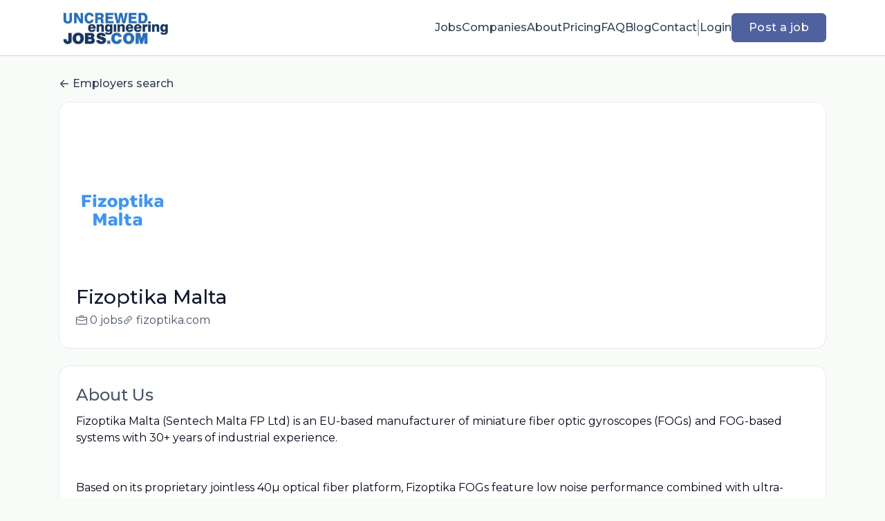

--- FILE ---
content_type: text/html; charset=UTF-8
request_url: https://www.uncrewedengineeringjobs.com/companies/fizoptika-malta-946145
body_size: 9187
content:
<!DOCTYPE html>
<html lang="en">
<head>
    <!-- Required meta tags -->
    <meta charset="utf-8" />
    <title>Fizoptika Malta Jobs - Uncrewed Engineering Jobs</title>
<link rel="canonical" href="https://www.uncrewedengineeringjobs.com/companies/fizoptika-malta-946145">
<meta property="og:title" content="Fizoptika Malta Jobs">
<meta property="og:url" content="https://www.uncrewedengineeringjobs.com/companies/fizoptika-malta-946145">
<meta property="og:type" content="website">
<meta property="og:image" content="https://jboard-tenant.s3.us-west-1.amazonaws.com/social-media-ogs/kJyeANY3yslwrhswAZ63w9NZErM5EeNxXWFFyJh3.png">

<meta name="twitter:card" content="summary_large_image">
<meta name="twitter:image" content="https://jboard-tenant.s3.us-west-1.amazonaws.com/social-media-ogs/kJyeANY3yslwrhswAZ63w9NZErM5EeNxXWFFyJh3.png">
<meta name="twitter:title" content="Fizoptika Malta Jobs">
<meta name="twitter:description" content="">
<script type="application/ld+json">{"@context":"https:\/\/schema.org","@type":"WebPage","name":"Fizoptika Malta Jobs"}</script>
    <meta name="viewport" content="width=device-width, initial-scale=1, shrink-to-fit=no" />
            <link rel="icon" href="https://jboard-tenant.s3.us-west-1.amazonaws.com/favicons/75CZ089bDKpWgAJv8vClkHTbT52CP9JJfLcQaAj9.png" />
    
    
    
    <script>
    window.$jBoard = {"team":{"id":4421,"name":"Uncrewed Engineering Jobs","slug":"uej","domain":"www.uncrewedengineeringjobs.com"},"currentUser":null,"adminUserToken":null,"currentSessionID":null,"csrf_token":"mp9UfES6jiCR8UJNzG3UVETS0dclZhZn6aMQnB6s","config":{"admin_url":"https:\/\/app.jboard.io","main_api_url":"https:\/\/app.jboard.io\/api","enable_api":true,"custom_tenant_api_url":"","do_not_proxy_apply_urls":false,"disable_recaptcha":0,"google_recaptcha_site_key":"6Le7CdQoAAAAAKiYR9pPPytJ7deUomntdJvTs6FD","tax_enabled":false,"tax_mode":"fixed_rate","tax_behavior":"exclusive"},"urls":{"post_a_job_url":"\/post-a-job","employer_account_jobs_page_url":"\/account\/jobs"},"language":{"name":"English","supported_by_mapbox_search":true,"code":"en","supported_by_stripe":true},"trans":{"validation.upload_size":"The uploaded file is too large, try to upload a file that is less than 8.00MB.","post_job.message.update.success":"The job has been successfully updated!","employer_account.products.message.canceled_successfully":"The subscription was canceled successfully.","employer_account.products.message.payment_method.updated":"The subscription\u0027s payment method was updated successfully.","employer_account.products.message.resumed_successfully":"The subscription was resumed successfully.","products.message.coupon.success":"Coupon applied successfully!","products.message.coupon.removed.success":"Coupon removed successfully!","general.error.upload_only_image":"You can upload only an image file.","alert_subscription.success.title":"Subscribed","forms.field.numeric_range.display.empty":"-","forms.field.numeric_range.display.from_only":"from :FROM_NUMBER","forms.field.numeric_range.display.to_only":"up to :TO_NUMBER","forms.field.numeric_range.display.from_to":"from :FROM_NUMBER to :TO_NUMBER","general.checkbox.yes":"YES","general.checkbox.no":"NO","job_apply.step.review.empty_value":"blank"},"payments":{"stripe":{"key":"pk_live_51IbFKlGCNuM1RmTAnB8naM9LYefEgIOlSHUv9Knst7kIhZunto6zuwi4ADgM1nJvo9jl0SNVep8Q94jmNGE7ckpn00rn1RQ9Cc","account_id":"acct_1NNcEd4UJxXPwAw2"}},"sessionStatus":null,"dangerSessionStatus":null,"currency":{"code":"gbp","symbol":"\u00a3","full_name":"GBP - British Pound Sterling","zero_decimal":false,"stripe_supported":true,"template":":SYMBOL:AMOUNT"},"currency_default_template":":SYMBOL :AMOUNT","number_format":{"dec":0,"dec_point":".","thousands_sep":","}};
    window.$theme = {"colors":{"primary":"#50619FFF","danger":"#B91C1CFF"},"input":{"placeholderColor":"#94A3B8FF"}};
    window.$theme.$styleGroupsCssObjectMap = {};
    window.$cssClassesToGenerate = {};
    window.$styleGroupsToGenerateCssObjects = {};
    window.$inBuilderMode = false;
    window.$actingVisitorIsBot = true;
    window.$jBoardEvents = [];
            window.$JBoardAPI = {};
    </script>

    <link rel="preconnect" href="https://fonts.googleapis.com">
    <link rel="preconnect" href="https://fonts.gstatic.com" crossorigin>
    <link rel="stylesheet" href="https://d2x33it9a58aqn.cloudfront.net/css/app.css?id=efa5399683d50f28e77bf912fb264008" crossorigin="anonymous"/>
            <!-- Google tag (gtag.js) -->
<script async src="https://www.googletagmanager.com/gtag/js?id=G-CBE75E4BLJ"></script>
<script>
  window.dataLayer = window.dataLayer || [];
  function gtag(){dataLayer.push(arguments);}
  gtag('js', new Date());

  gtag('config', 'G-CBE75E4BLJ');
  gtag('config', 'G-G4MSDHHW79');
</script>
    
            <link
    id="jb-font-default-for-texts"
    href="https://fonts.googleapis.com/css?family=Montserrat:100,200,300,400,500,600,700,800,900&display=swap"
    rel="stylesheet"
    media="print"
    onload="this.media='all'"
/>
<link
    id="jb-font-default-for-headings"
    href="https://fonts.googleapis.com/css?family=Montserrat:100,200,300,400,500,600,700,800,900&display=swap"
    rel="stylesheet"
    media="print"
    onload="this.media='all'"
/>


<style rel="stylesheet">
    :root {
        --primary: #50619FFF;
        --jb-outline-color: #50619FFF;
        --website-bg-color: #F9FBF9;
        --success: #10b981FF;
        --info: #0284C7FF;
        --warning: #FBBF24FF;
        --danger: #B91C1CFF;
        --jb-dashboard-info-color: #475569FF;
        --font-weight-default-for-headings: 400;
        --font-weight-default-for-texts: 400;
        --jb-validation-error-color: #B91C1CFF;
        --jb-form-placeholder-color: #94A3B8FF;
        --jb-base-font-size: 16px;
        --jb-forms-section-divider-color: #E2E8F0CF;
        }

    body,
    .jb-font-default-for-texts {
        font-family: Montserrat, sans-serif, -apple-system, BlinkMacSystemFont, "Segoe UI", Roboto, "Helvetica Neue", Arial, "Noto Sans", sans-serif, "Apple Color Emoji", "Segoe UI Emoji", "Segoe UI Symbol", "Noto Color Emoji";
    }

    .jb-font-default-for-headings {
        font-family: Montserrat, sans-serif, -apple-system, BlinkMacSystemFont, "Segoe UI", Roboto, "Helvetica Neue", Arial, "Noto Sans", sans-serif, "Apple Color Emoji", "Segoe UI Emoji", "Segoe UI Symbol", "Noto Color Emoji";
    }

</style>

    
    
    

    
            <style>
             .jb-color-ffffffff{ color: #FFFFFFFF !important;}  .jb-background-50619fff { background-color: #50619FFF!important;}  .jb-border-top-color-50619FFF { border-top-color: #50619FFF!important;}  .jb-border-right-color-50619FFF { border-right-color: #50619FFF!important;}  .jb-border-bottom-color-50619FFF { border-bottom-color: #50619FFF!important;}  .jb-border-left-color-50619FFF { border-left-color: #50619FFF!important;}  .jb-color-50619fff{ color: #50619FFF !important;}  .jb-background-ffffffff { background-color: #FFFFFFFF!important;}  .jb-background-b91c1cff { background-color: #B91C1CFF!important;}  .jb-border-top-color-B91C1CFF { border-top-color: #B91C1CFF!important;}  .jb-border-right-color-B91C1CFF { border-right-color: #B91C1CFF!important;}  .jb-border-bottom-color-B91C1CFF { border-bottom-color: #B91C1CFF!important;}  .jb-border-left-color-B91C1CFF { border-left-color: #B91C1CFF!important;}  .jb-color-0f172aff{ color: #0F172AFF !important;}  .jb-color-14532dff{ color: #14532DFF !important;}  .jb-background-dcfce7ff { background-color: #DCFCE7FF!important;}  .jb-border-top-color-DCFCE7FF { border-top-color: #DCFCE7FF!important;}  .jb-border-right-color-DCFCE7FF { border-right-color: #DCFCE7FF!important;}  .jb-border-bottom-color-DCFCE7FF { border-bottom-color: #DCFCE7FF!important;}  .jb-border-left-color-DCFCE7FF { border-left-color: #DCFCE7FF!important;}  .jb-color-075985ff{ color: #075985FF !important;}  .jb-background-e0f2feff { background-color: #E0F2FEFF!important;}  .jb-border-top-color-E0F2FEFF { border-top-color: #E0F2FEFF!important;}  .jb-border-right-color-E0F2FEFF { border-right-color: #E0F2FEFF!important;}  .jb-border-bottom-color-E0F2FEFF { border-bottom-color: #E0F2FEFF!important;}  .jb-border-left-color-E0F2FEFF { border-left-color: #E0F2FEFF!important;}  .jb-color-7c2d12ff{ color: #7c2d12FF !important;}  .jb-background-ffedd5ff { background-color: #FFEDD5FF!important;}  .jb-border-top-color-FFEDD5FF { border-top-color: #FFEDD5FF!important;}  .jb-border-right-color-FFEDD5FF { border-right-color: #FFEDD5FF!important;}  .jb-border-bottom-color-FFEDD5FF { border-bottom-color: #FFEDD5FF!important;}  .jb-border-left-color-FFEDD5FF { border-left-color: #FFEDD5FF!important;}  .jb-color-7f1d1dff{ color: #7F1D1DFF !important;}  .jb-background-fecacaff { background-color: #FECACAFF!important;}  .jb-border-top-color-FECACAFF { border-top-color: #FECACAFF!important;}  .jb-border-right-color-FECACAFF { border-right-color: #FECACAFF!important;}  .jb-border-bottom-color-FECACAFF { border-bottom-color: #FECACAFF!important;}  .jb-border-left-color-FECACAFF { border-left-color: #FECACAFF!important;}  .jb-color-334155{ color: #334155 !important;}  .jb-border-top-color-CBD5E1FF { border-top-color: #CBD5E1FF!important;}  .jb-border-right-color-CBD5E1FF { border-right-color: #CBD5E1FF!important;}  .jb-border-bottom-color-CBD5E1FF { border-bottom-color: #CBD5E1FF!important;}  .jb-border-left-color-CBD5E1FF { border-left-color: #CBD5E1FF!important;}  .jb-background-f1f5f9ff { background-color: #F1F5F9FF!important;}  .jb-color-94a3b8ff{ color: #94A3B8FF !important;}  .jb-border-top-color-E2E8F0FF { border-top-color: #E2E8F0FF!important;}  .jb-border-right-color-E2E8F0FF { border-right-color: #E2E8F0FF!important;}  .jb-border-bottom-color-E2E8F0FF { border-bottom-color: #E2E8F0FF!important;}  .jb-border-left-color-E2E8F0FF { border-left-color: #E2E8F0FF!important;}  .jb-background-fcfdffff { background-color: #FCFDFFFF!important;}  .jb-color-e2e8f0ff{ color: #E2E8F0FF !important;}  .jb-color-475569ff{ color: #475569FF !important;}  .jb-color-64748bff{ color: #64748BFF !important;}  .jb-border-top-color-E2E8F0CF { border-top-color: #E2E8F0CF!important;}  .jb-border-bottom-color-E2E8F0CF { border-bottom-color: #E2E8F0CF!important;}  .jb-background-cbd5e1ff { background-color: #CBD5E1FF!important;}  .jb-background-10b981ff { background-color: #10b981FF!important;}  .jb-color-64748bff{ color: #64748bFF !important;}  .jb-placeholder-color-94a3b8ff{
        &::-webkit-input-placeholder { /* WebKit browsers */
         color: #94A3B8FF !important;
        }
        &::-moz-placeholder { /* Mozilla Firefox 4 to 18 */
          color: #94A3B8FF !important;
          opacity: 1; /* Required to make placeholder visible in Firefox */
        }
        &::-moz-placeholder { /* Mozilla Firefox 19+ */
         color: #94A3B8FF !important;
          opacity: 1; /* Required to make placeholder visible in Firefox */
        }
        &:-ms-input-placeholder { /* Internet Explorer 10-11 */
          color: #94A3B8FF !important;
        }
        &::-ms-input-placeholder { /* Microsoft Edge */
          color: #94A3B8FF !important;
        }
        &::placeholder { /* Standard */
         color: #94A3B8FF !important;
        }
      }  .jb-active-color-50619fff{ color: #50619FFF !important;}  .jb-background-e2e8f0ff { background-color: #E2E8F0FF!important;}  .jb-color-b91c1cff{ color: #B91C1CFF !important;}  .jb-color-f9fbf9{ color: #F9FBF9 !important;}  .jb-color-10b981ff{ color: #10b981FF !important;}  .jb-color-0284c7ff{ color: #0284C7FF !important;}  .jb-color-fbbf24ff{ color: #FBBF24FF !important;}  .jb-color-ffffff{ color: #FFFFFF !important;}  .jb-background-000000 { background-color: #000000!important;}
        </style>
    </head>
<body id="i-body-general" class="">
    

    <header>
    <style>
    :root {
        --jb-sub-menu-card-border-color: #E2E8F0FF
    }
</style>

 <div
    id="jb-section-2261"
    data-id="2261"
    data-order=""
    class=" "
>
    <style>
                        #jb-section-2261 .jb-color-334155ff{ color: #334155FF !important;} #jb-section-2261 .jb-color-64748bff{ color: #64748BFF !important;} #jb-section-2261 .jb-background-ffffffff { background-color: #FFFFFFFF!important;} #jb-section-2261 .jb-color-50619fff{ color: #50619FFF !important;} #jb-section-2261 .jb-border-top-color-50619FFF { border-top-color: #50619FFF!important;} #jb-section-2261 .jb-border-right-color-50619FFF { border-right-color: #50619FFF!important;} #jb-section-2261 .jb-border-bottom-color-50619FFF { border-bottom-color: #50619FFF!important;} #jb-section-2261 .jb-border-left-color-50619FFF { border-left-color: #50619FFF!important;} #jb-section-2261 .jb-color-ffffffff{ color: #FFFFFFFF !important;} #jb-section-2261 .jb-background-50619fff { background-color: #50619FFF!important;} #jb-section-2261 .jb-border-bottom-color-E2E8F0CF { border-bottom-color: #E2E8F0CF!important;} #jb-section-2261 .jb-border-bottom-color-CBD5E1FF { border-bottom-color: #CBD5E1FF!important;}
    </style>

    <div
        class="jb-section jb-pt-none jb-pb-none jb-background-ffffffff jb-border-bottom-sm jb-border-bottom-solid jb-border-bottom-color-CBD5E1FF fixed-top"
            >
        <nav class="navbar navbar-expand-lg" id="header1-navbar">
        <div class="container">
            <div class="theme-header">
                <!-- Brand and toggle get grouped for better mobile display -->
                                    <div class="navbar-header">
                        <a href="/"
                           class="jb-navbar-brand d-flex align-items-center jb-h-20 jb-pt-xs jb-pb-xs">
                            <img class="jb-navbar-brand-img" src="https://d3535lqr6sqxto.cloudfront.net/logos/7uEabUPJCBWUCwcgPb3z1fNWl6rKP4tedkA1a1xJ.jpeg"
                                 alt="Uncrewed Engineering Jobs" width="210" height="52"/>
                        </a>
                    </div>
                                <button class="navbar-toggler jb-color-334155ff jb-icon-size-6xl" type="button"
                        data-toggle="collapse" data-target="#header1-main-navbar" aria-controls="header1-main-navbar"
                        aria-expanded="false" aria-label="Toggle navigation">
                     <svg class="" fill="currentColor" version="1.1" id="Layer_1" xmlns="http://www.w3.org/2000/svg"
     xmlns:xlink="http://www.w3.org/1999/xlink" width="64px" height="64px" viewBox="0 0 100.00 100.00"
     enable-background="new 0 0 100 100" xml:space="preserve" stroke="#000000" stroke-width="0.001"
     transform="rotate(0)matrix(1, 0, 0, 1, 0, 0)">
        <g id="SVGRepo_bgCarrier" stroke-width="0" transform="translate(23,23), scale(0.54)"/>
        <g id="SVGRepo_tracerCarrier" stroke-linecap="round" stroke-linejoin="round" stroke="#CCCCCC" stroke-width="0.4"/>
        <g id="SVGRepo_iconCarrier"> <g> <path d="M70,33.5H32c-1.104,0-2,0.896-2,2s0.896,2,2,2h38c1.104,0,2-0.896,2-2S71.104,33.5,70,33.5z"/> <path d="M70,48.5H32c-1.104,0-2,0.896-2,2s0.896,2,2,2h38c1.104,0,2-0.896,2-2S71.104,48.5,70,48.5z"/> <path d="M70,63.5H32c-1.104,0-2,0.896-2,2s0.896,2,2,2h38c1.104,0,2-0.896,2-2S71.104,63.5,70,63.5z"/> <path d="M87.5,26.5c0-5.523-4.478-10-10-10h-55c-5.523,0-10,4.477-10,10v47c0,5.522,4.477,10,10,10h55c5.522,0,10-4.478,10-10V26.5 z M83.5,73.5c0,3.313-2.687,6-6,6h-55c-3.313,0-6-2.687-6-6v-47c0-3.313,2.687-6,6-6h55c3.313,0,6,2.687,6,6V73.5z"/> </g> </g>
    </svg>


 
                </button>
                <div class="collapse navbar-collapse" id="header1-main-navbar">
                    <ul class="navbar-nav mr-auto w-100 justify-content-end desktop-menu jb-gap-4xl">
                                                                                                                        <li>
                                        <a
                                            class="jb-color-334155ff jb-text-size-base jb-font-default-for-texts jb-font-weight-medium jb-line-height-normal jb-letter-spacing-normal"
                                            href="/jobs"
                                                                                    >Jobs</a>
                                    </li>
                                                                                                                                                                                    <li>
                                        <a
                                            class="jb-color-334155ff jb-text-size-base jb-font-default-for-texts jb-font-weight-medium jb-line-height-normal jb-letter-spacing-normal"
                                            href="/companies"
                                                                                    >Companies</a>
                                    </li>
                                                                                                                                                                                    <li>
                                        <a
                                            class="jb-color-334155ff jb-text-size-base jb-font-default-for-texts jb-font-weight-medium jb-line-height-normal jb-letter-spacing-normal"
                                            href="/about"
                                                                                    >About</a>
                                    </li>
                                                                                                                                                                                    <li>
                                        <a
                                            class="jb-color-334155ff jb-text-size-base jb-font-default-for-texts jb-font-weight-medium jb-line-height-normal jb-letter-spacing-normal"
                                            href="/pricing"
                                                                                    >Pricing</a>
                                    </li>
                                                                                                                                                                                    <li>
                                        <a
                                            class="jb-color-334155ff jb-text-size-base jb-font-default-for-texts jb-font-weight-medium jb-line-height-normal jb-letter-spacing-normal"
                                            href="/FAQ"
                                                                                    >FAQ</a>
                                    </li>
                                                                                                                                                                                    <li>
                                        <a
                                            class="jb-color-334155ff jb-text-size-base jb-font-default-for-texts jb-font-weight-medium jb-line-height-normal jb-letter-spacing-normal"
                                            href="/blog"
                                                                                    >Blog</a>
                                    </li>
                                                                                                                                                                                    <li>
                                        <a
                                            class="jb-color-334155ff jb-text-size-base jb-font-default-for-texts jb-font-weight-medium jb-line-height-normal jb-letter-spacing-normal"
                                            href="/contact-us"
                                                                                    >Contact</a>
                                    </li>
                                                                                    
                                                    <li>
                                 <svg class="vertical-divider jb-color-64748bff jb-icon-size-2xl" xmlns="http://www.w3.org/2000/svg" viewBox="0 0 2 24" width="1" height="24" fill="currentColor">
        <path d="M1 0v24" stroke="currentColor" stroke-width="1"/>
    </svg>


 
                            </li>
                        
                                                    <li id="account-management-menu">
                                                                                                            <a class="jb-color-334155ff jb-text-size-base jb-font-default-for-texts jb-font-weight-medium jb-line-height-normal jb-letter-spacing-normal jb-rounded-md jb-pl-none jb-pr-none jb-pt-none jb-pb-none jb-btn-underline-on-hover"
                                           href="/login">Login</a>
                                                                                                </li>
                        
                                                                            <li>
                                <a href="/post-a-job"
                                   class="jb-color-ffffffff jb-text-size-base jb-font-default-for-texts jb-font-weight-medium jb-line-height-normal jb-letter-spacing-wide jb-background-50619fff jb-rounded-md jb-border-top-sm jb-border-top-solid jb-border-top-color-50619FFF jb-border-right-sm jb-border-right-solid jb-border-right-color-50619FFF jb-border-bottom-sm jb-border-bottom-solid jb-border-bottom-color-50619FFF jb-border-left-sm jb-border-left-solid jb-border-left-color-50619FFF jb-pl-lg jb-pr-lg jb-pt-4xs jb-pb-4xs jb-btn-no-underline-on-hover">Post a job</a>
                            </li>
                                            </ul>
                    <ul class="navbar-nav mr-auto justify-content-end mobile-menu jb-background-ffffffff">
                                                                                                                         <li class="jb-pl-2xl jb-pr-2xl jb-pt-md jb-pb-md jb-border-bottom-sm jb-border-bottom-solid jb-border-bottom-color-E2E8F0CF" ><a class="jb-color-334155ff jb-text-size-base jb-font-default-for-texts jb-font-weight-medium jb-line-height-normal jb-letter-spacing-normal"
                                           href="/jobs"
                                           >Jobs</a></li>
 
                                                                                                                                                                                     <li class="jb-pl-2xl jb-pr-2xl jb-pt-md jb-pb-md jb-border-bottom-sm jb-border-bottom-solid jb-border-bottom-color-E2E8F0CF" ><a class="jb-color-334155ff jb-text-size-base jb-font-default-for-texts jb-font-weight-medium jb-line-height-normal jb-letter-spacing-normal"
                                           href="/companies"
                                           >Companies</a></li>
 
                                                                                                                                                                                     <li class="jb-pl-2xl jb-pr-2xl jb-pt-md jb-pb-md jb-border-bottom-sm jb-border-bottom-solid jb-border-bottom-color-E2E8F0CF" ><a class="jb-color-334155ff jb-text-size-base jb-font-default-for-texts jb-font-weight-medium jb-line-height-normal jb-letter-spacing-normal"
                                           href="/about"
                                           >About</a></li>
 
                                                                                                                                                                                     <li class="jb-pl-2xl jb-pr-2xl jb-pt-md jb-pb-md jb-border-bottom-sm jb-border-bottom-solid jb-border-bottom-color-E2E8F0CF" ><a class="jb-color-334155ff jb-text-size-base jb-font-default-for-texts jb-font-weight-medium jb-line-height-normal jb-letter-spacing-normal"
                                           href="/pricing"
                                           >Pricing</a></li>
 
                                                                                                                                                                                     <li class="jb-pl-2xl jb-pr-2xl jb-pt-md jb-pb-md jb-border-bottom-sm jb-border-bottom-solid jb-border-bottom-color-E2E8F0CF" ><a class="jb-color-334155ff jb-text-size-base jb-font-default-for-texts jb-font-weight-medium jb-line-height-normal jb-letter-spacing-normal"
                                           href="/FAQ"
                                           >FAQ</a></li>
 
                                                                                                                                                                                     <li class="jb-pl-2xl jb-pr-2xl jb-pt-md jb-pb-md jb-border-bottom-sm jb-border-bottom-solid jb-border-bottom-color-E2E8F0CF" ><a class="jb-color-334155ff jb-text-size-base jb-font-default-for-texts jb-font-weight-medium jb-line-height-normal jb-letter-spacing-normal"
                                           href="/blog"
                                           >Blog</a></li>
 
                                                                                                                                                                                     <li class="jb-pl-2xl jb-pr-2xl jb-pt-md jb-pb-md jb-border-bottom-sm jb-border-bottom-solid jb-border-bottom-color-E2E8F0CF" ><a class="jb-color-334155ff jb-text-size-base jb-font-default-for-texts jb-font-weight-medium jb-line-height-normal jb-letter-spacing-normal"
                                           href="/contact-us"
                                           >Contact</a></li>
 
                                                                                    
                                                     <li class="jb-pl-2xl jb-pr-2xl jb-pt-md jb-pb-md jb-border-bottom-sm jb-border-bottom-solid jb-border-bottom-color-E2E8F0CF"  id="account-management-menu" ><a class=" jb-color-334155ff jb-text-size-base jb-font-default-for-texts jb-font-weight-medium jb-line-height-normal jb-letter-spacing-normal jb-rounded-md jb-pl-none jb-pr-none jb-pt-none jb-pb-none jb-btn-underline-on-hover"
                                       href="/login">Login</a></li>
 
                        
                        
                                                     <li class="jb-pl-2xl jb-pr-2xl jb-pt-md jb-pb-md jb-border-bottom-sm jb-border-bottom-solid jb-border-bottom-color-E2E8F0CF" ><a href="/post-a-job"
                                   class="m-0 text-center jb-color-ffffffff jb-text-size-base jb-font-default-for-texts jb-font-weight-medium jb-line-height-normal jb-letter-spacing-wide jb-background-50619fff jb-rounded-md jb-border-top-sm jb-border-top-solid jb-border-top-color-50619FFF jb-border-right-sm jb-border-right-solid jb-border-right-color-50619FFF jb-border-bottom-sm jb-border-bottom-solid jb-border-bottom-color-50619FFF jb-border-left-sm jb-border-left-solid jb-border-left-color-50619FFF jb-pl-lg jb-pr-lg jb-pt-4xs jb-pb-4xs jb-btn-no-underline-on-hover">Post a job</a></li>
 
                                            </ul>
                </div>
            </div>
        </div>
    </nav>

            </div>
</div>
 

    <script>
        const navbar = document.getElementById('header1-navbar');

        if (navbar) {
            const navbarSection = navbar.closest('.jb-section');

            if (navbarSection) {
                let navbarSectionHeight = navbarSection.offsetHeight;

                if (navbarSectionHeight) {
                    document.querySelector('header').style.height = `${navbarSectionHeight}px`;
                }
            }
        }
    </script>

</header>

     <div
    class="modal  fade  "
    tabindex="-1"
    role="dialog"
         id="info-modal" >
    <div class="modal-dialog " role="document">
        <div class="modal-content ">
            <div class="overflow-hidden jb-rounded-top-left-xl jb-rounded-top-right-xl jb-border-top-sm jb-border-top-solid jb-border-top-color-E2E8F0FF jb-border-right-sm jb-border-right-solid jb-border-right-color-E2E8F0FF jb-border-left-sm jb-border-left-solid jb-border-left-color-E2E8F0FF">
    <div class="
        modal-header align-items-center jb-pl-md jb-pr-md jb-pt-md jb-pb-md jb-border-bottom-sm jb-border-bottom-solid jb-border-bottom-color-E2E8F0CF jb-background-ffffffff
                    ">
        <h5 class="modal-title jb-color-475569ff jb-text-size-lg jb-font-default-for-headings jb-font-weight-normal jb-line-height-normal jb-letter-spacing-normal">Info</h5>

                    <button type="button" class="close jb-color-475569ff jb-icon-size-base" data-dismiss="modal" aria-label="Close">
                 <svg xmlns="http://www.w3.org/2000/svg" x="0px" y="0px" width="14" height="14" viewBox="0 0 24 24" fill="currentColor">
        <path d="M 4.7070312 3.2929688 L 3.2929688 4.7070312 L 10.585938 12 L 3.2929688 19.292969 L 4.7070312 20.707031 L 12 13.414062 L 19.292969 20.707031 L 20.707031 19.292969 L 13.414062 12 L 20.707031 4.7070312 L 19.292969 3.2929688 L 12 10.585938 L 4.7070312 3.2929688 z"></path>
    </svg>


 
            </button>
            </div>
</div>
 

             <div class="jb-border-right-sm jb-border-right-solid jb-border-right-color-E2E8F0FF jb-border-left-sm jb-border-left-solid jb-border-left-color-E2E8F0FF">
    <div class="modal-body jb-pl-md jb-pr-md jb-pt-3xl jb-pb-3xl jb-background-ffffffff text-center  jb-color-0f172aff jb-text-size-lg jb-font-default-for-texts jb-font-weight-normal jb-line-height-normal jb-letter-spacing-normal jb-pt-none jb-pb-none">
        
    </div>
</div>
 

         <div class="overflow-hidden jb-rounded-bottom-left-xl jb-rounded-bottom-right-xl jb-border-right-sm jb-border-right-solid jb-border-right-color-E2E8F0FF jb-border-bottom-sm jb-border-bottom-solid jb-border-bottom-color-E2E8F0FF jb-border-left-sm jb-border-left-solid jb-border-left-color-E2E8F0FF">
    <div class="
        modal-footer jb-modal-footer jb-pl-md jb-pr-md jb-pt-xs jb-pb-xs jb-border-top-sm jb-border-top-solid jb-border-top-color-E2E8F0CF jb-background-ffffffff
                    ">
        <button class="btn jb-btn m-0  jb-pl-none jb-pr-none jb-text-size-base jb-font-default-for-texts jb-font-weight-medium jb-line-height-normal jb-letter-spacing-wide jb-rounded-md jb-pt-4xs jb-pb-4xs jb-color-0f172aff"
                                                                                 data-dismiss="modal"                               
>
Close
</button>
    </div>
</div>
        </div>
    </div>
</div>
 
 

    <main pageId="1251">
        <div
    id="jb-section-2273"
    data-id="2273"
    data-order="0"
    class=" jb-section-sortable"
>
    <style>
                        #jb-section-2273 .jb-color-334155ff{ color: #334155FF !important;} #jb-section-2273 .jb-background-ffffffff { background-color: #FFFFFFFF!important;} #jb-section-2273 .jb-border-top-color-FFFFFFFF { border-top-color: #FFFFFFFF!important;} #jb-section-2273 .jb-border-right-color-FFFFFFFF { border-right-color: #FFFFFFFF!important;} #jb-section-2273 .jb-border-bottom-color-FFFFFFFF { border-bottom-color: #FFFFFFFF!important;} #jb-section-2273 .jb-border-left-color-FFFFFFFF { border-left-color: #FFFFFFFF!important;} #jb-section-2273 .jb-color-0f172aff{ color: #0F172AFF !important;} #jb-section-2273 .jb-color-475569ff{ color: #475569FF !important;} #jb-section-2273 .jb-border-top-color-E2E8F0FF { border-top-color: #E2E8F0FF!important;} #jb-section-2273 .jb-border-right-color-E2E8F0FF { border-right-color: #E2E8F0FF!important;} #jb-section-2273 .jb-border-bottom-color-E2E8F0FF { border-bottom-color: #E2E8F0FF!important;} #jb-section-2273 .jb-border-left-color-E2E8F0FF { border-left-color: #E2E8F0FF!important;} #jb-section-2273 .jb-color-020617ff{ color: #020617FF !important;}
    </style>

    <div
        class="jb-section jb-pt-xl jb-pb-none"
            >
        <div class="container">
                    <a class="employer-profile-back-link d-block jb-color-334155ff jb-text-size-base jb-font-default-for-texts jb-font-weight-medium jb-line-height-normal jb-letter-spacing-normal jb-pt-none jb-pb-xs"
               href="/companies">
               <span class="d-flex align-items-center">
                    <svg width="800px" height="800px" viewBox="0 0 24 24" fill="currentColor" xmlns="http://www.w3.org/2000/svg" class="mr-1">
    <path fill-rule="evenodd" clip-rule="evenodd" d="M11.7071 4.29289C12.0976 4.68342 12.0976 5.31658 11.7071 5.70711L6.41421 11H20C20.5523 11 21 11.4477 21 12C21 12.5523 20.5523 13 20 13H6.41421L11.7071 18.2929C12.0976 18.6834 12.0976 19.3166 11.7071 19.7071C11.3166 20.0976 10.6834 20.0976 10.2929 19.7071L3.29289 12.7071C3.10536 12.5196 3 12.2652 3 12C3 11.7348 3.10536 11.4804 3.29289 11.2929L10.2929 4.29289C10.6834 3.90237 11.3166 3.90237 11.7071 4.29289Z" />
</svg>


 
                   Employers search
               </span>
            </a>
                <div class="jb-pb-xl jb-rounded-2xl jb-border-top-sm jb-border-top-solid jb-border-top-color-E2E8F0FF jb-border-right-sm jb-border-right-solid jb-border-right-color-E2E8F0FF jb-border-bottom-sm jb-border-bottom-solid jb-border-bottom-color-E2E8F0FF jb-border-left-sm jb-border-left-solid jb-border-left-color-E2E8F0FF jb-background-ffffffff jb-mb-lg overflow-hidden">
            <div
                 class="jb-background-ffffffff employer-profile-banner"></div>
            <div class="jb-pr-lg jb-pl-lg">
                <div class="employer-profile-main-info-container">
                                            <div
                            class="employer-profile-image overflow-hidden jb-pl-none jb-pr-none jb-pt-none jb-pb-none jb-rounded-none jb-border-top-lg jb-border-top-solid jb-border-top-color-FFFFFFFF jb-border-right-lg jb-border-right-solid jb-border-right-color-FFFFFFFF jb-border-bottom-lg jb-border-bottom-solid jb-border-bottom-color-FFFFFFFF jb-border-left-lg jb-border-left-solid jb-border-left-color-FFFFFFFF jb-background-ffffffff">
                            <img src="https://d3535lqr6sqxto.cloudfront.net/employers/4ImQAWU2bgEaNQJKpRQAaoUxAjk4lOVYKq8xUy5m.jpeg" alt="Fizoptika Malta" loading="lazy"
                                 class="jb-w-32 jb-h-32">
                        </div>
                                        <div
                        class="d-flex w-100 justify-content-end align-items-start pt-3  pl-3">
                        
                    </div>
                </div>
                 <h1 class="jb-color-0f172aff jb-text-size-3xl jb-font-default-for-headings jb-font-weight-medium jb-line-height-normal jb-letter-spacing-normal jb-pt-2xs jb-pb-9xs" >Fizoptika Malta</h1>
 

                <div
                    class="d-flex align-items-center flex-wrap jb-gap-lg">
                    <a href="/jobs?employer_id=946145"
                       class="d-flex align-items-center jb-color-475569ff jb-text-size-base jb-font-default-for-texts jb-font-weight-normal jb-line-height-normal jb-letter-spacing-normal jb-rounded-md jb-pl-none jb-pr-none jb-pt-none jb-pb-none jb-tag-underline-on-hover"
                    >
                         <svg xmlns="http://www.w3.org/2000/svg" width="16" height="16" fill="currentColor" class="bi bi-briefcase" viewBox="0 0 16 16">
    <path d="M6.5 1A1.5 1.5 0 0 0 5 2.5V3H1.5A1.5 1.5 0 0 0 0 4.5v8A1.5 1.5 0 0 0 1.5 14h13a1.5 1.5 0 0 0 1.5-1.5v-8A1.5 1.5 0 0 0 14.5 3H11v-.5A1.5 1.5 0 0 0 9.5 1h-3zm0 1h3a.5.5 0 0 1 .5.5V3H6v-.5a.5.5 0 0 1 .5-.5zm1.886 6.914L15 7.151V12.5a.5.5 0 0 1-.5.5h-13a.5.5 0 0 1-.5-.5V7.15l6.614 1.764a1.5 1.5 0 0 0 .772 0zM1.5 4h13a.5.5 0 0 1 .5.5v1.616L8.129 7.948a.5.5 0 0 1-.258 0L1 6.116V4.5a.5.5 0 0 1 .5-.5z"/>
</svg>


 
                        <span class="ml-1">
                            0 jobs
                        </span>
                    </a>

                                            <a href="https://fizoptika.com/"
                           target="_blank"
                           class="d-flex align-items-center jb-color-475569ff jb-text-size-base jb-font-default-for-texts jb-font-weight-normal jb-line-height-normal jb-letter-spacing-normal jb-rounded-md jb-pl-none jb-pr-none jb-pt-none jb-pb-none jb-tag-underline-on-hover"
                           rel="noopener noindex nofollow"
                        >
                             <svg xmlns="http://www.w3.org/2000/svg" width="16" height="16" fill="currentColor" class="bi bi-link-45deg" viewBox="0 0 16 16">
    <path d="M4.715 6.542 3.343 7.914a3 3 0 1 0 4.243 4.243l1.828-1.829A3 3 0 0 0 8.586 5.5L8 6.086a1.002 1.002 0 0 0-.154.199 2 2 0 0 1 .861 3.337L6.88 11.45a2 2 0 1 1-2.83-2.83l.793-.792a4.018 4.018 0 0 1-.128-1.287z"/>
    <path d="M6.586 4.672A3 3 0 0 0 7.414 9.5l.775-.776a2 2 0 0 1-.896-3.346L9.12 3.55a2 2 0 1 1 2.83 2.83l-.793.792c.112.42.155.855.128 1.287l1.372-1.372a3 3 0 1 0-4.243-4.243L6.586 4.672z"/>
</svg>


  <span class="ml-1">fizoptika.com</span>
                        </a>
                                    </div>

                            </div>
        </div>

        

                    <div id="employer-details-description-container" class="jb-pt-lg jb-pr-lg jb-pb-lg jb-pl-lg jb-rounded-2xl jb-border-top-sm jb-border-top-solid jb-border-top-color-E2E8F0FF jb-border-right-sm jb-border-right-solid jb-border-right-color-E2E8F0FF jb-border-bottom-sm jb-border-bottom-solid jb-border-bottom-color-E2E8F0FF jb-border-left-sm jb-border-left-solid jb-border-left-color-E2E8F0FF jb-background-ffffffff jb-mb-lg">
                 <h3 class="jb-color-475569ff jb-text-size-2xl jb-font-default-for-headings jb-font-weight-medium jb-line-height-normal jb-letter-spacing-normal jb-pt-none jb-pb-4xs" >About Us</h3>
 
                <div class="html-content jb-color-020617ff jb-pt-none jb-pb-none jb-text-size-base jb-font-default-for-texts jb-font-weight-normal jb-line-height-normal jb-letter-spacing-normal">
                    <p>Fizoptika Malta (Sentech Malta FP Ltd) is an EU-based manufacturer of miniature fiber optic gyroscopes (FOGs) and FOG-based systems with 30+ years of industrial experience.</p><p><br /></p><p>Based on its proprietary jointless 40µ optical fiber platform, Fizoptika FOGs feature low noise performance combined with ultra-compact ultra-lightweight design and extremely low power consumption. The newest addition to Fizoptika Malta inertial products is a range of FOG-based inertial measurement units which inherit these unique performance and physical parameters.</p>
                </div>
            </div>
            </div>

            </div>
</div>
 

    </main>

    <footer class="footer">
    <div
    id="jb-section-2283"
    data-id="2283"
    data-order=""
    class=" "
>
    <style>
                        #jb-section-2283 .jb-color-fff7f7{ color: #FFF7F7 !important;} #jb-section-2283 .jb-background-212529 { background-color: #212529!important;}
    </style>

    <div
        class="jb-section jb-pt-5xl jb-pb-xl jb-background-212529"
            >
        <nav class="d-flex flex-wrap justify-content-center align-items-center jb-mb-4xs jb-gap-lg">
                    
            <a
                href="/rss/jobs"
                class="jb-color-fff7f7 jb-text-size-base jb-font-default-for-texts jb-font-weight-normal jb-line-height-normal jb-letter-spacing-normal"
                 target="_blank"             >RSS</a>
                                     <span class="jb-color-fff7f7 jb-text-size-base jb-font-default-for-texts jb-font-weight-default-for-texts jb-line-height-normal jb-letter-spacing-normal info-items-divider" >•</span>
 
            
            <a
                href="/jobs"
                class="jb-color-fff7f7 jb-text-size-base jb-font-default-for-texts jb-font-weight-normal jb-line-height-normal jb-letter-spacing-normal"
                            >Jobs</a>
                                     <span class="jb-color-fff7f7 jb-text-size-base jb-font-default-for-texts jb-font-weight-default-for-texts jb-line-height-normal jb-letter-spacing-normal info-items-divider" >•</span>
 
            
            <a
                href="/contact-us"
                class="jb-color-fff7f7 jb-text-size-base jb-font-default-for-texts jb-font-weight-normal jb-line-height-normal jb-letter-spacing-normal"
                            >Contact Us</a>
                                     <span class="jb-color-fff7f7 jb-text-size-base jb-font-default-for-texts jb-font-weight-default-for-texts jb-line-height-normal jb-letter-spacing-normal info-items-divider" >•</span>
 
            
            <a
                href="https://www.uncrewed-systems.com/"
                class="jb-color-fff7f7 jb-text-size-base jb-font-default-for-texts jb-font-weight-normal jb-line-height-normal jb-letter-spacing-normal"
                 target="_blank"             >Uncrewed Systems Technology Magazine</a>
                                     <span class="jb-color-fff7f7 jb-text-size-base jb-font-default-for-texts jb-font-weight-default-for-texts jb-line-height-normal jb-letter-spacing-normal info-items-divider" >•</span>
 
            
            <a
                href="https://www.highpowermedia.com/Uncrewed-Information"
                class="jb-color-fff7f7 jb-text-size-base jb-font-default-for-texts jb-font-weight-normal jb-line-height-normal jb-letter-spacing-normal"
                 target="_blank"             >High Power Media</a>
            </nav>

      

     <div class="jb-color-fff7f7 jb-text-size-base jb-font-default-for-texts jb-font-weight-normal jb-line-height-normal jb-letter-spacing-normal jb-pt-none jb-pb-4xs text-center" >© 2026 Uncrewed Engineering Jobs</div>

            </div>
</div>
 

</footer>


    <script data-bablic-exclude
            src="https://www.google.com/recaptcha/api.js?onload=onloadRecaptchaCallback&render=explicit&hl=en"
            async defer></script>

    <script crossorigin="anonymous"
            src="https://d2x33it9a58aqn.cloudfront.net/js/app.js?id=288702e11b0891e6eca1bb0991ab40bf"></script>

<script>
    window.$cssClassesToGenerate = {" .custom-skills-field-container .skills-field-control":"jb-placeholder-color-94a3b8ff jb-rounded-md jb-background-fcfdffff jb-border-top-sm jb-border-top-solid jb-border-top-color-CBD5E1FF jb-border-right-sm jb-border-right-solid jb-border-right-color-CBD5E1FF jb-border-bottom-sm jb-border-bottom-solid jb-border-bottom-color-CBD5E1FF jb-border-left-sm jb-border-left-solid jb-border-left-color-CBD5E1FF jb-pl-xs jb-pr-xs"," .custom-skills-field-container .skills-field-control .skills-field-row label":"jb-color-0f172aff"," .custom-skills-field-container .skills-field-control .skills-field-row td":"jb-pt-5xs jb-pb-5xs"," .jb-alert":"jb-text-size-lg jb-font-default-for-texts jb-font-weight-default-for-texts jb-line-height-normal jb-letter-spacing-normal jb-pl-lg jb-pr-lg jb-pt-md jb-pb-md jb-mb-lg jb-rounded-md"," .jb-alert-success":"jb-color-14532dff jb-background-dcfce7ff jb-border-top-sm jb-border-top-solid jb-border-top-color-DCFCE7FF jb-border-right-sm jb-border-right-solid jb-border-right-color-DCFCE7FF jb-border-bottom-sm jb-border-bottom-solid jb-border-bottom-color-DCFCE7FF jb-border-left-sm jb-border-left-solid jb-border-left-color-DCFCE7FF"," .jb-alert-info":"jb-color-075985ff jb-background-e0f2feff jb-border-top-sm jb-border-top-solid jb-border-top-color-E0F2FEFF jb-border-right-sm jb-border-right-solid jb-border-right-color-E0F2FEFF jb-border-bottom-sm jb-border-bottom-solid jb-border-bottom-color-E0F2FEFF jb-border-left-sm jb-border-left-solid jb-border-left-color-E0F2FEFF"," .jb-alert-warning":"jb-color-7c2d12ff jb-background-ffedd5ff jb-border-top-sm jb-border-top-solid jb-border-top-color-FFEDD5FF jb-border-right-sm jb-border-right-solid jb-border-right-color-FFEDD5FF jb-border-bottom-sm jb-border-bottom-solid jb-border-bottom-color-FFEDD5FF jb-border-left-sm jb-border-left-solid jb-border-left-color-FFEDD5FF"," .jb-alert-danger":"jb-color-7f1d1dff jb-background-fecacaff jb-border-top-sm jb-border-top-solid jb-border-top-color-FECACAFF jb-border-right-sm jb-border-right-solid jb-border-right-color-FECACAFF jb-border-bottom-sm jb-border-bottom-solid jb-border-bottom-color-FECACAFF jb-border-left-sm jb-border-left-solid jb-border-left-color-FECACAFF"," .toast-wrapper-success":"jb-background-dcfce7ff jb-border-top-sm jb-border-top-solid jb-border-top-color-DCFCE7FF jb-border-right-sm jb-border-right-solid jb-border-right-color-DCFCE7FF jb-border-bottom-sm jb-border-bottom-solid jb-border-bottom-color-DCFCE7FF jb-border-left-sm jb-border-left-solid jb-border-left-color-DCFCE7FF"," .toast-wrapper-success .notification-message":"jb-color-14532dff"," .toast-wrapper-warning":"jb-background-ffedd5ff jb-border-top-sm jb-border-top-solid jb-border-top-color-FFEDD5FF jb-border-right-sm jb-border-right-solid jb-border-right-color-FFEDD5FF jb-border-bottom-sm jb-border-bottom-solid jb-border-bottom-color-FFEDD5FF jb-border-left-sm jb-border-left-solid jb-border-left-color-FFEDD5FF"," .toast-wrapper-warning .notification-message":"jb-color-7c2d12ff"," .toast-wrapper-danger":"jb-background-fecacaff jb-border-top-sm jb-border-top-solid jb-border-top-color-FECACAFF jb-border-right-sm jb-border-right-solid jb-border-right-color-FECACAFF jb-border-bottom-sm jb-border-bottom-solid jb-border-bottom-color-FECACAFF jb-border-left-sm jb-border-left-solid jb-border-left-color-FECACAFF"," .toast-wrapper-danger .notification-message":"jb-color-7f1d1dff"};
    window.$styleGroupsToGenerateCssObjects = {"formsControl":"jb-color-0f172aff jb-placeholder-color-94a3b8ff jb-text-size-base jb-font-default-for-texts jb-font-weight-default-for-texts jb-line-height-relaxed jb-letter-spacing-normal jb-rounded-md jb-background-fcfdffff jb-border-top-sm jb-border-top-solid jb-border-top-color-CBD5E1FF jb-border-right-sm jb-border-right-solid jb-border-right-color-CBD5E1FF jb-border-bottom-sm jb-border-bottom-solid jb-border-bottom-color-CBD5E1FF jb-border-left-sm jb-border-left-solid jb-border-left-color-CBD5E1FF jb-pl-xs jb-pr-xs jb-pt-5xs jb-pb-5xs","formsControlLabel":"jb-color-64748bff jb-text-size-sm jb-font-default-for-texts jb-font-weight-medium jb-line-height-normal jb-letter-spacing-normal jb-pt-none jb-pb-8xs"};
</script>

     <div
    class="modal  fade  "
    tabindex="-1"
    role="dialog"
            data-backdrop="static"
    data-keyboard="false"
         id="modal-session-expired" >
    <div class="modal-dialog " role="document">
        <div class="modal-content ">
            <div class="overflow-hidden jb-rounded-top-left-xl jb-rounded-top-right-xl jb-border-top-sm jb-border-top-solid jb-border-top-color-E2E8F0FF jb-border-right-sm jb-border-right-solid jb-border-right-color-E2E8F0FF jb-border-left-sm jb-border-left-solid jb-border-left-color-E2E8F0FF">
    <div class="
        modal-header align-items-center jb-pl-md jb-pr-md jb-pt-md jb-pb-md jb-border-bottom-sm jb-border-bottom-solid jb-border-bottom-color-E2E8F0CF jb-background-ffffffff
                    ">
        <h5 class="modal-title jb-color-475569ff jb-text-size-lg jb-font-default-for-headings jb-font-weight-normal jb-line-height-normal jb-letter-spacing-normal">Session Expired</h5>

            </div>
</div>
 

            <div class="jb-border-right-sm jb-border-right-solid jb-border-right-color-E2E8F0FF jb-border-left-sm jb-border-left-solid jb-border-left-color-E2E8F0FF">
    <div class="modal-body jb-pl-md jb-pr-md jb-pt-3xl jb-pb-3xl jb-background-ffffffff ">
        Your session has expired. Please login again to continue.
    </div>
</div>
 

         <div class="overflow-hidden jb-rounded-bottom-left-xl jb-rounded-bottom-right-xl jb-border-right-sm jb-border-right-solid jb-border-right-color-E2E8F0FF jb-border-bottom-sm jb-border-bottom-solid jb-border-bottom-color-E2E8F0FF jb-border-left-sm jb-border-left-solid jb-border-left-color-E2E8F0FF">
    <div class="
        modal-footer jb-modal-footer jb-pl-md jb-pr-md jb-pt-xs jb-pb-xs jb-border-top-sm jb-border-top-solid jb-border-top-color-E2E8F0CF jb-background-ffffffff
                    ">
        <a class="btn jb-btn m-0  jb-pl-none jb-pr-none jb-text-size-base jb-font-default-for-texts jb-font-weight-medium jb-line-height-normal jb-letter-spacing-wide jb-rounded-md jb-pt-4xs jb-pb-4xs jb-color-0f172aff"
           href="/login"                                                                                                     
>
Go To Login
</a>
    </div>
</div>
        </div>
    </div>
</div>
 
 


    


<!--
        IP: 3.145.94.236
    -->
</body>
</html>
